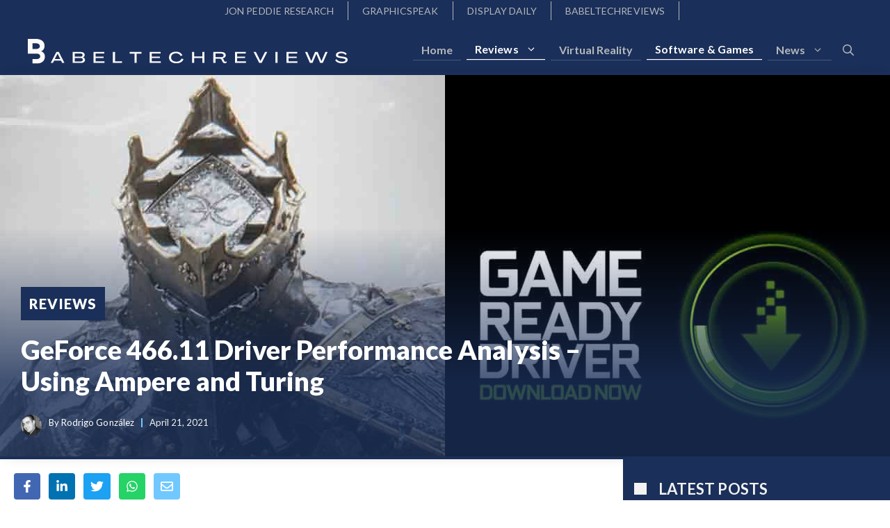

--- FILE ---
content_type: text/html; charset=utf-8
request_url: https://www.google.com/recaptcha/api2/aframe
body_size: 265
content:
<!DOCTYPE HTML><html><head><meta http-equiv="content-type" content="text/html; charset=UTF-8"></head><body><script nonce="nuIISa21SJUCbJTc_JCoDw">/** Anti-fraud and anti-abuse applications only. See google.com/recaptcha */ try{var clients={'sodar':'https://pagead2.googlesyndication.com/pagead/sodar?'};window.addEventListener("message",function(a){try{if(a.source===window.parent){var b=JSON.parse(a.data);var c=clients[b['id']];if(c){var d=document.createElement('img');d.src=c+b['params']+'&rc='+(localStorage.getItem("rc::a")?sessionStorage.getItem("rc::b"):"");window.document.body.appendChild(d);sessionStorage.setItem("rc::e",parseInt(sessionStorage.getItem("rc::e")||0)+1);localStorage.setItem("rc::h",'1769568066866');}}}catch(b){}});window.parent.postMessage("_grecaptcha_ready", "*");}catch(b){}</script></body></html>